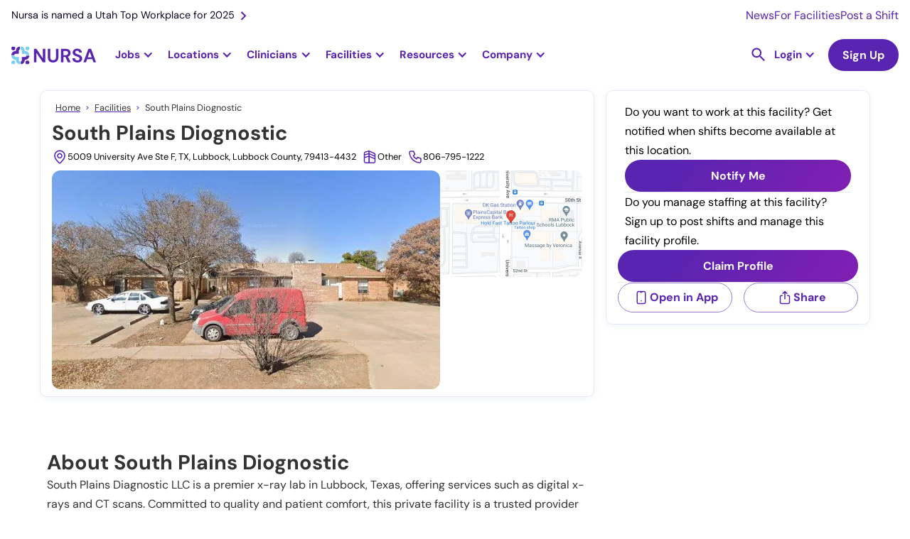

--- FILE ---
content_type: image/svg+xml
request_url: https://cdn.prod.website-files.com/636e7f8063d6538dea5ca1e4/67d171a30fabd74b8e85f790_joy-share.svg
body_size: -67
content:
<svg width="24" height="24" viewBox="0 0 24 24" fill="none" xmlns="http://www.w3.org/2000/svg">
<path d="M8.22396 9.16667H7.27951C6.77855 9.16667 6.2981 9.36567 5.94387 9.71991C5.58963 10.0741 5.39063 10.5546 5.39062 11.0556V18.6111C5.39063 19.1121 5.58963 19.5925 5.94387 19.9468C6.2981 20.301 6.77855 20.5 7.27951 20.5H16.724C17.2249 20.5 17.7054 20.301 18.0596 19.9468C18.4138 19.5925 18.6128 19.1121 18.6128 18.6111V11.0556C18.6128 10.5546 18.4138 10.0741 18.0596 9.71991C17.7054 9.36567 17.2249 9.16667 16.724 9.16667H15.7795M12.0017 13.8889V3.5M12.0017 3.5L9.1684 6.33333M12.0017 3.5L14.8351 6.33333" stroke="#5924B0" stroke-width="1.5" stroke-linecap="round" stroke-linejoin="round"/>
</svg>


--- FILE ---
content_type: image/svg+xml
request_url: https://cdn.prod.website-files.com/636e7f8063d6538dea5ca1e4/65160cb4fb3a97c0fcc39adb_jobs.svg
body_size: -38
content:
<svg width="33" height="32" viewBox="0 0 33 32" fill="none" xmlns="http://www.w3.org/2000/svg">
<g id="jobs">
<path id="jobs_2" fill-rule="evenodd" clip-rule="evenodd" d="M5.03107 7.27271H9.39471V4.36362C9.39471 2.74907 10.6893 1.45453 12.3038 1.45453H21.0311C22.6456 1.45453 23.9402 2.74907 23.9402 4.36362V7.27271H28.3038C29.9183 7.27271 31.2129 8.56726 31.2129 10.1818V26.1818C31.2129 27.7963 29.9183 29.0909 28.3038 29.0909H5.03107C3.41653 29.0909 2.12198 27.7963 2.12198 26.1818V10.1818C2.12198 8.56726 3.41653 7.27271 5.03107 7.27271ZM21.0311 4.36362H12.3038V7.27271H21.0311V4.36362ZM5.03107 26.1818H28.3038V23.2727H5.03107V26.1818ZM5.03107 18.9091H28.3038V10.1818H23.9402V13.0909H21.0311V10.1818H12.3038V13.0909H9.39471V10.1818H5.03107V18.9091Z" fill="#5924B0"/>
</g>
</svg>
